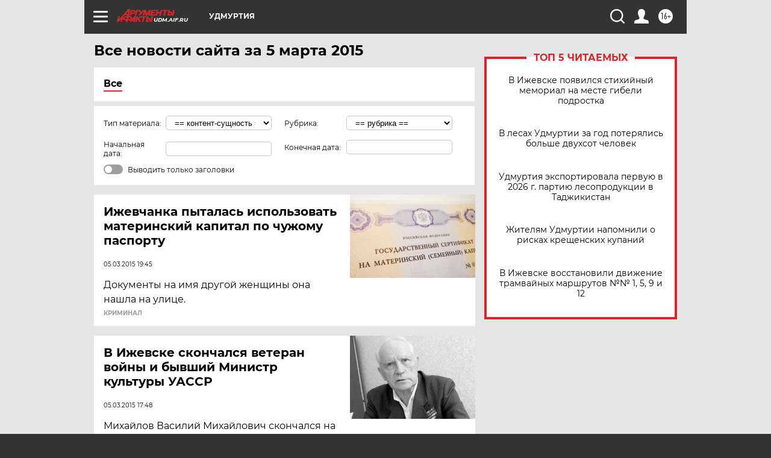

--- FILE ---
content_type: text/html; charset=UTF-8
request_url: https://udm.aif.ru/all/2015-03-05
body_size: 19041
content:
<!DOCTYPE html>
<!--[if IE 8]><html class="ie8"> <![endif]-->
<!--[if gt IE 8]><!--><html lang="ru"> <!--<![endif]-->
<head>
    <!-- created_at 18-01-2026 16:05:43 -->
    <script>
        window.isIndexPage = 0;
        window.isMobileBrowser = 0;
        window.disableSidebarCut = 1;
        window.bannerDebugMode = 0;
    </script>

                
                                    <meta http-equiv="Content-Type" content="text/html; charset=utf-8" >
<meta name="format-detection" content="telephone=no" >
<meta name="viewport" content="width=device-width, user-scalable=no, initial-scale=1.0, maximum-scale=1.0, minimum-scale=1.0" >
<meta http-equiv="X-UA-Compatible" content="IE=edge,chrome=1" >
<meta name="HandheldFriendly" content="true" >
<meta name="format-detection" content="telephone=no" >
<meta name="theme-color" content="#ffffff" >
<meta name="description" content="Самые актуальные и последние новости Ижевска и республики Удмуртия за 5 Марта 2015 на сайте Аргументы и Факты. Будьте в курсе главных свежих новостных событий, фото и видео репортажей." >
<meta name="facebook-domain-verification" content="jiqbwww7rrqnwzjkizob7wrpmgmwq3" >
        <title>Все последние новости Ижевска и республики Удмуртия за 5 Марта 2015 | Аргументы и Факты</title>    <link rel="shortcut icon" type="image/x-icon" href="/favicon.ico" />
    <link rel="icon" type="image/svg+xml" href="/favicon.svg">
    
    <link rel="preload" href="/redesign2018/fonts/montserrat-v15-latin-ext_latin_cyrillic-ext_cyrillic-regular.woff2" as="font" type="font/woff2" crossorigin>
    <link rel="preload" href="/redesign2018/fonts/montserrat-v15-latin-ext_latin_cyrillic-ext_cyrillic-italic.woff2" as="font" type="font/woff2" crossorigin>
    <link rel="preload" href="/redesign2018/fonts/montserrat-v15-latin-ext_latin_cyrillic-ext_cyrillic-700.woff2" as="font" type="font/woff2" crossorigin>
    <link rel="preload" href="/redesign2018/fonts/montserrat-v15-latin-ext_latin_cyrillic-ext_cyrillic-700italic.woff2" as="font" type="font/woff2" crossorigin>
    <link rel="preload" href="/redesign2018/fonts/montserrat-v15-latin-ext_latin_cyrillic-ext_cyrillic-800.woff2" as="font" type="font/woff2" crossorigin>
    <link href="https://udm.aif.ru/all/2015-03-05" rel="canonical" >
<link href="https://udm.aif.ru/redesign2018/css/style.css?6c0" media="all" rel="stylesheet" type="text/css" >
<link href="https://udm.aif.ru/img/icon/apple_touch_icon_57x57.png?6c0" rel="apple-touch-icon" sizes="57x57" >
<link href="https://udm.aif.ru/img/icon/apple_touch_icon_114x114.png?6c0" rel="apple-touch-icon" sizes="114x114" >
<link href="https://udm.aif.ru/img/icon/apple_touch_icon_72x72.png?6c0" rel="apple-touch-icon" sizes="72x72" >
<link href="https://udm.aif.ru/img/icon/apple_touch_icon_144x144.png?6c0" rel="apple-touch-icon" sizes="144x144" >
<link href="https://udm.aif.ru/img/icon/apple-touch-icon.png?6c0" rel="apple-touch-icon" sizes="180x180" >
<link href="https://udm.aif.ru/img/icon/favicon-32x32.png?6c0" rel="icon" type="image/png" sizes="32x32" >
<link href="https://udm.aif.ru/img/icon/favicon-16x16.png?6c0" rel="icon" type="image/png" sizes="16x16" >
<link href="https://udm.aif.ru/img/manifest.json?6c0" rel="manifest" >
<link href="https://udm.aif.ru/img/safari-pinned-tab.svg?6c0" rel="mask-icon" color="#d55b5b" >
<link href="https://udm.aif.ru/resources/front/vendor/jquery-ui/jquery-ui.css?6c0" media="" rel="stylesheet" type="text/css" >
<link href="https://ads.betweendigital.com" rel="preconnect" crossorigin="" >
        <script type="text/javascript">
    //<!--
    var isRedesignPage = true;    //-->
</script>
<script type="text/javascript" src="https://udm.aif.ru/js/output/jquery.min.js?6c0"></script>
<script type="text/javascript" src="https://udm.aif.ru/js/output/header_scripts.js?6c0"></script>
<script type="text/javascript">
    //<!--
    var _sf_startpt=(new Date()).getTime()    //-->
</script>
<script type="text/javascript" src="https://udm.aif.ru/resources/front/vendor/jquery-ui/jquery-ui.min.js?6c0"></script>
<script type="text/javascript" src="https://udm.aif.ru/resources/front/vendor/jquery-ui/i18n/jquery.ui.datepicker-ru.js?6c0"></script>
<script type="text/javascript" src="https://yastatic.net/s3/passport-sdk/autofill/v1/sdk-suggest-with-polyfills-latest.js?6c0"></script>
<script type="text/javascript">
    //<!--
    window.YandexAuthParams = {"oauthQueryParams":{"client_id":"b104434ccf5a4638bdfe8a9101264f3c","response_type":"code","redirect_uri":"https:\/\/aif.ru\/oauth\/yandex\/callback"},"tokenPageOrigin":"https:\/\/aif.ru"};    //-->
</script>
<script type="text/javascript">
    //<!--
    function AdFox_getWindowSize() {
    var winWidth,winHeight;
	if( typeof( window.innerWidth ) == 'number' ) {
		//Non-IE
		winWidth = window.innerWidth;
		winHeight = window.innerHeight;
	} else if( document.documentElement && ( document.documentElement.clientWidth || document.documentElement.clientHeight ) ) {
		//IE 6+ in 'standards compliant mode'
		winWidth = document.documentElement.clientWidth;
		winHeight = document.documentElement.clientHeight;
	} else if( document.body && ( document.body.clientWidth || document.body.clientHeight ) ) {
		//IE 4 compatible
		winWidth = document.body.clientWidth;
		winHeight = document.body.clientHeight;
	}
	return {"width":winWidth, "height":winHeight};
}//END function AdFox_getWindowSize

function AdFox_getElementPosition(elemId){
    var elem;
    
    if (document.getElementById) {
		elem = document.getElementById(elemId);
	}
	else if (document.layers) {
		elem = document.elemId;
	}
	else if (document.all) {
		elem = document.all.elemId;
	}
    var w = elem.offsetWidth;
    var h = elem.offsetHeight;	
    var l = 0;
    var t = 0;
	
    while (elem)
    {
        l += elem.offsetLeft;
        t += elem.offsetTop;
        elem = elem.offsetParent;
    }

    return {"left":l, "top":t, "width":w, "height":h};
} //END function AdFox_getElementPosition

function AdFox_getBodyScrollTop(){
	return self.pageYOffset || (document.documentElement && document.documentElement.scrollTop) || (document.body && document.body.scrollTop);
} //END function AdFox_getBodyScrollTop

function AdFox_getBodyScrollLeft(){
	return self.pageXOffset || (document.documentElement && document.documentElement.scrollLeft) || (document.body && document.body.scrollLeft);
}//END function AdFox_getBodyScrollLeft

function AdFox_Scroll(elemId,elemSrc){
   var winPos = AdFox_getWindowSize();
   var winWidth = winPos.width;
   var winHeight = winPos.height;
   var scrollY = AdFox_getBodyScrollTop();
   var scrollX =  AdFox_getBodyScrollLeft();
   var divId = 'AdFox_banner_'+elemId;
   var ltwhPos = AdFox_getElementPosition(divId);
   var lPos = ltwhPos.left;
   var tPos = ltwhPos.top;

   if(scrollY+winHeight+5 >= tPos && scrollX+winWidth+5 >= lPos){
      AdFox_getCodeScript(1,elemId,elemSrc);
	  }else{
	     setTimeout('AdFox_Scroll('+elemId+',"'+elemSrc+'");',100);
	  }
}//End function AdFox_Scroll    //-->
</script>
<script type="text/javascript">
    //<!--
    function AdFox_SetLayerVis(spritename,state){
   document.getElementById(spritename).style.visibility=state;
}

function AdFox_Open(AF_id){
   AdFox_SetLayerVis('AdFox_DivBaseFlash_'+AF_id, "hidden");
   AdFox_SetLayerVis('AdFox_DivOverFlash_'+AF_id, "visible");
}

function AdFox_Close(AF_id){
   AdFox_SetLayerVis('AdFox_DivOverFlash_'+AF_id, "hidden");
   AdFox_SetLayerVis('AdFox_DivBaseFlash_'+AF_id, "visible");
}

function AdFox_getCodeScript(AF_n,AF_id,AF_src){
   var AF_doc;
   if(AF_n<10){
      try{
	     if(document.all && !window.opera){
		    AF_doc = window.frames['AdFox_iframe_'+AF_id].document;
			}else if(document.getElementById){
			         AF_doc = document.getElementById('AdFox_iframe_'+AF_id).contentDocument;
					 }
		 }catch(e){}
    if(AF_doc){
	   AF_doc.write('<scr'+'ipt type="text/javascript" src="'+AF_src+'"><\/scr'+'ipt>');
	   }else{
	      setTimeout('AdFox_getCodeScript('+(++AF_n)+','+AF_id+',"'+AF_src+'");', 100);
		  }
		  }
}

function adfoxSdvigContent(banID, flashWidth, flashHeight){
	var obj = document.getElementById('adfoxBanner'+banID).style;
	if (flashWidth == '100%') obj.width = flashWidth;
	    else obj.width = flashWidth + "px";
	if (flashHeight == '100%') obj.height = flashHeight;
	    else obj.height = flashHeight + "px";
}

function adfoxVisibilityFlash(banName, flashWidth, flashHeight){
    	var obj = document.getElementById(banName).style;
	if (flashWidth == '100%') obj.width = flashWidth;
	    else obj.width = flashWidth + "px";
	if (flashHeight == '100%') obj.height = flashHeight;
	    else obj.height = flashHeight + "px";
}

function adfoxStart(banID, FirShowFlNum, constVisFlashFir, sdvigContent, flash1Width, flash1Height, flash2Width, flash2Height){
	if (FirShowFlNum == 1) adfoxVisibilityFlash('adfoxFlash1'+banID, flash1Width, flash1Height);
	    else if (FirShowFlNum == 2) {
		    adfoxVisibilityFlash('adfoxFlash2'+banID, flash2Width, flash2Height);
	        if (constVisFlashFir == 'yes') adfoxVisibilityFlash('adfoxFlash1'+banID, flash1Width, flash1Height);
		    if (sdvigContent == 'yes') adfoxSdvigContent(banID, flash2Width, flash2Height);
		        else adfoxSdvigContent(banID, flash1Width, flash1Height);
	}
}

function adfoxOpen(banID, constVisFlashFir, sdvigContent, flash2Width, flash2Height){
	var aEventOpenClose = new Image();
	var obj = document.getElementById("aEventOpen"+banID);
	if (obj) aEventOpenClose.src =  obj.title+'&rand='+Math.random()*1000000+'&prb='+Math.random()*1000000;
	adfoxVisibilityFlash('adfoxFlash2'+banID, flash2Width, flash2Height);
	if (constVisFlashFir != 'yes') adfoxVisibilityFlash('adfoxFlash1'+banID, 1, 1);
	if (sdvigContent == 'yes') adfoxSdvigContent(banID, flash2Width, flash2Height);
}


function adfoxClose(banID, constVisFlashFir, sdvigContent, flash1Width, flash1Height){
	var aEventOpenClose = new Image();
	var obj = document.getElementById("aEventClose"+banID);
	if (obj) aEventOpenClose.src =  obj.title+'&rand='+Math.random()*1000000+'&prb='+Math.random()*1000000;
	adfoxVisibilityFlash('adfoxFlash2'+banID, 1, 1);
	if (constVisFlashFir != 'yes') adfoxVisibilityFlash('adfoxFlash1'+banID, flash1Width, flash1Height);
	if (sdvigContent == 'yes') adfoxSdvigContent(banID, flash1Width, flash1Height);
}    //-->
</script>
<script type="text/javascript" async="true" src="https://yandex.ru/ads/system/header-bidding.js?6c0"></script>
<script type="text/javascript" src="https://ad.mail.ru/static/sync-loader.js?6c0"></script>
<script type="text/javascript" async="true" src="https://cdn.skcrtxr.com/roxot-wrapper/js/roxot-manager.js?pid=42c21743-edce-4460-a03e-02dbaef8f162"></script>
<script type="text/javascript" src="https://cdn-rtb.sape.ru/js/uids.js?6c0"></script>
<script type="text/javascript">
    //<!--
        var adfoxBiddersMap = {
    "betweenDigital": "816043",
 "mediasniper": "2218745",
    "myTarget": "810102",
 "buzzoola": "1096246",
 "adfox_roden-media": "3373170",
    "videonow": "2966090", 
 "adfox_adsmart": "1463295",
  "Gnezdo": "3123512",
    "roxot": "3196121",
 "astralab": "2486209",
  "getintent": "3186204",
 "sape": "2758269",
 "adwile": "2733112",
 "hybrid": "2809332"
};
var syncid = window.rb_sync.id;
	  var biddersCpmAdjustmentMap = {
      'adfox_adsmart': 0.6,
	  'Gnezdo': 0.8,
	  'adwile': 0.8
  };

if (window.innerWidth >= 1024) {
var adUnits = [{
        "code": "adfox_153825256063495017",
  "sizes": [[300, 600], [240,400]],
        "bids": [{
                "bidder": "betweenDigital",
                "params": {
                    "placementId": "3235886"
                }
            },{
                "bidder": "myTarget",
                "params": {
                    "placementId": "555209",
"sendTargetRef": "true",
"additional": {
"fpid": syncid
}			
                }
            },{
                "bidder": "hybrid",
                "params": {
                    "placementId": "6582bbf77bc72f59c8b22f65"
                }
            },{
                "bidder": "buzzoola",
                "params": {
                    "placementId": "1252803"
                }
            },{
                "bidder": "videonow",
                "params": {
                    "placementId": "8503533"
                }
            },{
                    "bidder": "adfox_adsmart",
                    "params": {
						p1: 'cqguf',
						p2: 'hhro'
					}
            },{
                    "bidder": "roxot",
                    "params": {
						placementId: '2027d57b-1cff-4693-9a3c-7fe57b3bcd1f',
						sendTargetRef: true
					}
            },{
                    "bidder": "mediasniper",
                    "params": {
						"placementId": "4417"
					}
            },{
                    "bidder": "Gnezdo",
                    "params": {
						"placementId": "354318"
					}
            },{
                    "bidder": "getintent",
                    "params": {
						"placementId": "215_V_aif.ru_D_Top_300x600"
					}
            },{
                    "bidder": "adfox_roden-media",
                    "params": {
						p1: "dilmj",
						p2: "emwl"
					}
            },{
                    "bidder": "astralab",
                    "params": {
						"placementId": "642ad3a28528b410c4990932"
					}
            }
        ]
    },{
        "code": "adfox_150719646019463024",
		"sizes": [[640,480], [640,360]],
        "bids": [{
                "bidder": "adfox_adsmart",
                    "params": {
						p1: 'cmqsb',
						p2: 'ul'
					}
            },{
                "bidder": "sape",
                "params": {
                    "placementId": "872427",
					additional: {
                       sapeFpUids: window.sapeRrbFpUids || []
                   }				
                }
            },{
                "bidder": "roxot",
                "params": {
                    placementId: '2b61dd56-9c9f-4c45-a5f5-98dd5234b8a1',
					sendTargetRef: true
                }
            },{
                "bidder": "getintent",
                "params": {
                    "placementId": "215_V_aif.ru_D_AfterArticle_640х480"
                }
            }
        ]
    },{
        "code": "adfox_149010055036832877",
		"sizes": [[970,250]],
		"bids": [{
                    "bidder": "adfox_roden-media",
                    "params": {
						p1: 'dilmi',
						p2: 'hfln'
					}
            },{
                    "bidder": "buzzoola",
                    "params": {
						"placementId": "1252804"
					}
            },{
                    "bidder": "getintent",
                    "params": {
						"placementId": "215_V_aif.ru_D_Billboard_970x250"
					}
            },{
                "bidder": "astralab",
                "params": {
                    "placementId": "67bf071f4e6965fa7b30fea3"
                }
            },{
                    "bidder": "hybrid",
                    "params": {
						"placementId": "6582bbf77bc72f59c8b22f66"
					}
            },{
                    "bidder": "myTarget",
                    "params": {
						"placementId": "1462991",
"sendTargetRef": "true",
"additional": {
"fpid": syncid
}			
					}
            }			           
        ]        
    },{
        "code": "adfox_149874332414246474",
		"sizes": [[640,360], [300,250], [640,480]],
		"codeType": "combo",
		"bids": [{
                "bidder": "mediasniper",
                "params": {
                    "placementId": "4419"
                }
            },{
                "bidder": "buzzoola",
                "params": {
                    "placementId": "1220692"
                }
            },{
                "bidder": "astralab",
                "params": {
                    "placementId": "66fd25eab13381b469ae4b39"
                }
            },
			{
                    "bidder": "betweenDigital",
                    "params": {
						"placementId": "4502825"
					}
            }
			           
        ]        
    },{
        "code": "adfox_149848658878716687",
		"sizes": [[300,600], [240,400]],
        "bids": [{
                "bidder": "betweenDigital",
                "params": {
                    "placementId": "3377360"
                }
            },{
                "bidder": "roxot",
                "params": {
                    placementId: 'fdaba944-bdaa-4c63-9dd3-af12fc6afbf8',
					sendTargetRef: true
                }
            },{
                "bidder": "sape",
                "params": {
                    "placementId": "872425",
					additional: {
                       sapeFpUids: window.sapeRrbFpUids || []
                   }
                }
            },{
                "bidder": "adwile",
                "params": {
                    "placementId": "27990"
                }
            }
        ]        
    }
],
	syncPixels = [{
    bidder: 'hybrid',
    pixels: [
    "https://www.tns-counter.ru/V13a****idsh_ad/ru/CP1251/tmsec=idsh_dis/",
    "https://www.tns-counter.ru/V13a****idsh_vid/ru/CP1251/tmsec=idsh_aifru-hbrdis/",
    "https://mc.yandex.ru/watch/66716692?page-url=aifru%3Futm_source=dis_hybrid_default%26utm_medium=%26utm_campaign=%26utm_content=%26utm_term=&page-ref="+window.location.href
]
  }
  ];
} else if (window.innerWidth < 1024) {
var adUnits = [{
        "code": "adfox_14987283079885683",
		"sizes": [[300,250], [300,240]],
        "bids": [{
                "bidder": "betweenDigital",
                "params": {
                    "placementId": "2492448"
                }
            },{
                "bidder": "myTarget",
                "params": {
                    "placementId": "226830",
"sendTargetRef": "true",
"additional": {
"fpid": syncid
}			
                }
            },{
                "bidder": "hybrid",
                "params": {
                    "placementId": "6582bbf77bc72f59c8b22f64"
                }
            },{
                "bidder": "mediasniper",
                "params": {
                    "placementId": "4418"
                }
            },{
                "bidder": "buzzoola",
                "params": {
                    "placementId": "563787"
                }
            },{
                "bidder": "roxot",
                "params": {
                    placementId: '20bce8ad-3a5e-435a-964f-47be17e201cf',
					sendTargetRef: true
                }
            },{
                "bidder": "videonow",
                "params": {
                    "placementId": "2577490"
                }
            },{
                "bidder": "adfox_adsmart",
                    "params": {
						p1: 'cqmbg',
						p2: 'ul'
					}
            },{
                    "bidder": "Gnezdo",
                    "params": {
						"placementId": "354316"
					}
            },{
                    "bidder": "getintent",
                    "params": {
						"placementId": "215_V_aif.ru_M_Top_300x250"
					}
            },{
                    "bidder": "adfox_roden-media",
                    "params": {
						p1: "dilmx",
						p2: "hbts"
					}
            },{
                "bidder": "astralab",
                "params": {
                    "placementId": "642ad47d8528b410c4990933"
                }
            }			
        ]        
    },{
        "code": "adfox_153545578261291257",
		"bids": [{
                    "bidder": "sape",
                    "params": {
						"placementId": "872426",
					additional: {
                       sapeFpUids: window.sapeRrbFpUids || []
                   }
					}
            },{
                    "bidder": "roxot",
                    "params": {
						placementId: 'eb2ebb9c-1e7e-4c80-bef7-1e93debf197c',
						sendTargetRef: true
					}
            }
			           
        ]        
    },{
        "code": "adfox_165346609120174064",
		"sizes": [[320,100]],
		"bids": [            
            		{
                    "bidder": "buzzoola",
                    "params": {
						"placementId": "1252806"
					}
            },{
                    "bidder": "getintent",
                    "params": {
						"placementId": "215_V_aif.ru_M_FloorAd_320x100"
					}
            }
			           
        ]        
    },{
        "code": "adfox_155956315896226671",
		"bids": [            
            		{
                    "bidder": "buzzoola",
                    "params": {
						"placementId": "1252805"
					}
            },{
                    "bidder": "sape",
                    "params": {
						"placementId": "887956",
					additional: {
                       sapeFpUids: window.sapeRrbFpUids || []
                   }
					}
            },{
                    "bidder": "myTarget",
                    "params": {
						"placementId": "821424",
"sendTargetRef": "true",
"additional": {
"fpid": syncid
}			
					}
            }
			           
        ]        
    },{
        "code": "adfox_149874332414246474",
		"sizes": [[640,360], [300,250], [640,480]],
		"codeType": "combo",
		"bids": [{
                "bidder": "adfox_roden-media",
                "params": {
					p1: 'dilmk',
					p2: 'hfiu'
				}
            },{
                "bidder": "mediasniper",
                "params": {
                    "placementId": "4419"
                }
            },{
                "bidder": "roxot",
                "params": {
                    placementId: 'ba25b33d-cd61-4c90-8035-ea7d66f011c6',
					sendTargetRef: true
                }
            },{
                "bidder": "adwile",
                "params": {
                    "placementId": "27991"
                }
            },{
                    "bidder": "Gnezdo",
                    "params": {
						"placementId": "354317"
					}
            },{
                    "bidder": "getintent",
                    "params": {
						"placementId": "215_V_aif.ru_M_Comboblock_300x250"
					}
            },{
                    "bidder": "astralab",
                    "params": {
						"placementId": "66fd260fb13381b469ae4b3f"
					}
            },{
                    "bidder": "betweenDigital",
                    "params": {
						"placementId": "4502825"
					}
            }
			]        
    }
],
	syncPixels = [
  {
    bidder: 'hybrid',
    pixels: [
    "https://www.tns-counter.ru/V13a****idsh_ad/ru/CP1251/tmsec=idsh_mob/",
    "https://www.tns-counter.ru/V13a****idsh_vid/ru/CP1251/tmsec=idsh_aifru-hbrmob/",
    "https://mc.yandex.ru/watch/66716692?page-url=aifru%3Futm_source=mob_hybrid_default%26utm_medium=%26utm_campaign=%26utm_content=%26utm_term=&page-ref="+window.location.href
]
  }
  ];
}
var userTimeout = 1500;
window.YaHeaderBiddingSettings = {
    biddersMap: adfoxBiddersMap,
	biddersCpmAdjustmentMap: biddersCpmAdjustmentMap,
    adUnits: adUnits,
    timeout: userTimeout,
    syncPixels: syncPixels	
};    //-->
</script>
<script type="text/javascript">
    //<!--
    window.yaContextCb = window.yaContextCb || []    //-->
</script>
<script type="text/javascript" async="true" src="https://yandex.ru/ads/system/context.js?6c0"></script>
<script type="text/javascript">
    //<!--
    window.EventObserver = {
    observers: {},

    subscribe: function (name, fn) {
        if (!this.observers.hasOwnProperty(name)) {
            this.observers[name] = [];
        }
        this.observers[name].push(fn)
    },
    
    unsubscribe: function (name, fn) {
        if (!this.observers.hasOwnProperty(name)) {
            return;
        }
        this.observers[name] = this.observers[name].filter(function (subscriber) {
            return subscriber !== fn
        })
    },
    
    broadcast: function (name, data) {
        if (!this.observers.hasOwnProperty(name)) {
            return;
        }
        this.observers[name].forEach(function (subscriber) {
            return subscriber(data)
        })
    }
};    //-->
</script>    
    <script>
  var adcm_config ={
    id:1064,
    platformId: 64,
    init: function () {
      window.adcm.call();
    }
  };
</script>
<script src="https://tag.digitaltarget.ru/adcm.js" async></script>    <!-- Yandex.Metrika counter -->
<script type="text/javascript" >
    (function (d, w, c) {
        (w[c] = w[c] || []).push(function() {
            try {
                w.yaCounter51369400 = new Ya.Metrika2({
                    id:51369400,
                    clickmap:true,
                    trackLinks:true,
                    accurateTrackBounce:true,
                    webvisor:true
                });
            } catch(e) { }
        });

        var n = d.getElementsByTagName("script")[0],
            s = d.createElement("script"),
            f = function () { n.parentNode.insertBefore(s, n); };
        s.type = "text/javascript";
        s.async = true;
        s.src = "https://mc.yandex.ru/metrika/tag.js";

        if (w.opera == "[object Opera]") {
            d.addEventListener("DOMContentLoaded", f, false);
        } else { f(); }
    })(document, window, "yandex_metrika_callbacks2");
</script>
<noscript><div><img src="https://mc.yandex.ru/watch/51369400" style="position:absolute; left:-9999px;" alt="" /></div></noscript>
<!-- /Yandex.Metrika counter --><meta name="yandex-verification" content="441f1bfa1b40eb58" />
    <link rel="stylesheet" type="text/css" media="print" href="https://udm.aif.ru/redesign2018/css/print.css?6c0" />
    <base href=""/>
</head><body class="region__udm ">
<div class="overlay"></div>
<!-- Rating@Mail.ru counter -->
<script type="text/javascript">
var _tmr = window._tmr || (window._tmr = []);
_tmr.push({id: "59428", type: "pageView", start: (new Date()).getTime()});
(function (d, w, id) {
  if (d.getElementById(id)) return;
  var ts = d.createElement("script"); ts.type = "text/javascript"; ts.async = true; ts.id = id;
  ts.src = "https://top-fwz1.mail.ru/js/code.js";
  var f = function () {var s = d.getElementsByTagName("script")[0]; s.parentNode.insertBefore(ts, s);};
  if (w.opera == "[object Opera]") { d.addEventListener("DOMContentLoaded", f, false); } else { f(); }
})(document, window, "topmailru-code");
</script><noscript><div>
<img src="https://top-fwz1.mail.ru/counter?id=59428;js=na" style="border:0;position:absolute;left:-9999px;" alt="Top.Mail.Ru" />
</div></noscript>
<!-- //Rating@Mail.ru counter -->



<div class="container" id="container">
    
        <noindex><div class="adv_content bp__body_first no_lands no_portr adwrapper"><div class="banner_params hide" data-params="{&quot;id&quot;:4921,&quot;num&quot;:1,&quot;place&quot;:&quot;body_first&quot;}"></div>
<!--AdFox START-->
<!--aif_direct-->
<!--Площадка: AIF_fullscreen /  / -->
<!--Тип баннера: FullScreen-->
<!--Расположение: <верх страницы>-->
<div id="adfox_150417328041091508"></div>
<script>     
    window.yaContextCb.push(()=>{
    Ya.adfoxCode.create({
        ownerId: 249933,
        containerId: 'adfox_150417328041091508',
        params: {
            pp: 'g',
            ps: 'cnul',
            p2: 'fptu',
            puid1: ''
        }
    }); 
}); 
</script></div></noindex>
        
        <!--баннер над шапкой--->
                <div class="banner_box">
            <div class="main_banner">
                            </div>
        </div>
                <!--//баннер  над шапкой--->

    <script>
	currentUser = new User();
</script>

<header class="header">
    <div class="count_box_nodisplay">
    <div class="couter_block"><!--LiveInternet counter-->
<script type="text/javascript"><!--
document.write("<img src='https://counter.yadro.ru//hit;AIF?r"+escape(document.referrer)+((typeof(screen)=="undefined")?"":";s"+screen.width+"*"+screen.height+"*"+(screen.colorDepth?screen.colorDepth:screen.pixelDepth))+";u"+escape(document.URL)+";h"+escape(document.title.substring(0,80))+";"+Math.random()+"' width=1 height=1 alt=''>");
//--></script><!--/LiveInternet--></div></div>    <div class="topline">
    <a href="#" class="burger openCloser">
        <div class="burger__wrapper">
            <span class="burger__line"></span>
            <span class="burger__line"></span>
            <span class="burger__line"></span>
        </div>
    </a>

    
    <a href="/" class="logo_box">
                <img width="96" height="22" src="https://udm.aif.ru/redesign2018/img/logo.svg?6c0" alt="Аргументы и Факты">
        <div class="region_url">
            udm.aif.ru        </div>
            </a>
    <div itemscope itemtype="http://schema.org/Organization" class="schema_org">
        <img itemprop="logo" src="https://udm.aif.ru/redesign2018/img/logo.svg?6c0" />
        <a itemprop="url" href="/"></a>
        <meta itemprop="name" content="АО «Аргументы и Факты»" />
        <div itemprop="address" itemscope itemtype="http://schema.org/PostalAddress">
            <meta itemprop="postalCode" content="101000" />
            <meta itemprop="addressLocality" content="Москва" />
            <meta itemprop="streetAddress" content="ул. Мясницкая, д. 42"/>
            <meta itemprop="addressCountry" content="RU"/>
            <a itemprop="telephone" href="tel:+74956465757">+7 (495) 646 57 57</a>
        </div>
    </div>
    <div class="age16 age16_topline">16+</div>
    <a href="#" class="region regionOpenCloser">
        <img width="19" height="25" src="https://udm.aif.ru/redesign2018/img/location.svg?6c0"><span>Удмуртия</span>
    </a>
    <div class="topline__slot">
             </div>

    <!--a class="topline__hashtag" href="https://aif.ru/health/coronavirus/?utm_medium=header&utm_content=covid&utm_source=aif">#остаемсядома</a-->
    <div class="auth_user_status_js">
        <a href="#" class="user auth_link_login_js auth_open_js"><img width="24" height="24" src="https://udm.aif.ru/redesign2018/img/user_ico.svg?6c0"></a>
        <a href="/profile" class="user auth_link_profile_js" style="display: none"><img width="24" height="24" src="https://udm.aif.ru/redesign2018/img/user_ico.svg?6c0"></a>
    </div>
    <div class="search_box">
        <a href="#" class="search_ico searchOpener">
            <img width="24" height="24" src="https://udm.aif.ru/redesign2018/img/search_ico.svg?6c0">
        </a>
        <div class="search_input">
            <form action="/search" id="search_form1">
                <input type="text" name="text" maxlength="50"/>
            </form>
        </div>
    </div>
</div>

<div class="fixed_menu topline">
    <div class="cont_center">
        <a href="#" class="burger openCloser">
            <div class="burger__wrapper">
                <span class="burger__line"></span>
                <span class="burger__line"></span>
                <span class="burger__line"></span>
            </div>
        </a>
        <a href="/" class="logo_box">
                        <img width="96" height="22" src="https://udm.aif.ru/redesign2018/img/logo.svg?6c0" alt="Аргументы и Факты">
            <div class="region_url">
                udm.aif.ru            </div>
                    </a>
        <div class="age16 age16_topline">16+</div>
        <a href="/" class="region regionOpenCloser">
            <img width="19" height="25" src="https://udm.aif.ru/redesign2018/img/location.svg?6c0">
            <span>Удмуртия</span>
        </a>
        <div class="topline__slot">
                    </div>

        <!--a class="topline__hashtag" href="https://aif.ru/health/coronavirus/?utm_medium=header&utm_content=covid&utm_source=aif">#остаемсядома</a-->
        <div class="auth_user_status_js">
            <a href="#" class="user auth_link_login_js auth_open_js"><img width="24" height="24" src="https://udm.aif.ru/redesign2018/img/user_ico.svg?6c0"></a>
            <a href="/profile" class="user auth_link_profile_js" style="display: none"><img width="24" height="24" src="https://udm.aif.ru/redesign2018/img/user_ico.svg?6c0"></a>
        </div>
        <div class="search_box">
            <a href="#" class="search_ico searchOpener">
                <img width="24" height="24" src="https://udm.aif.ru/redesign2018/img/search_ico.svg?6c0">
            </a>
            <div class="search_input">
                <form action="/search">
                    <input type="text" name="text" maxlength="50" >
                </form>
            </div>
        </div>
    </div>
</div>    <div class="regions_box">
    <nav class="cont_center">
        <ul class="regions">
            <li><a href="https://aif.ru?from_menu=1">ФЕДЕРАЛЬНЫЙ</a></li>
            <li><a href="https://spb.aif.ru">САНКТ-ПЕТЕРБУРГ</a></li>

            
                                    <li><a href="https://adigea.aif.ru">Адыгея</a></li>
                
            
                                    <li><a href="https://arh.aif.ru">Архангельск</a></li>
                
            
                
            
                
            
                                    <li><a href="https://astrakhan.aif.ru">Астрахань</a></li>
                
            
                                    <li><a href="https://altai.aif.ru">Барнаул</a></li>
                
            
                                    <li><a href="https://aif.by">Беларусь</a></li>
                
            
                                    <li><a href="https://bel.aif.ru">Белгород</a></li>
                
            
                
            
                                    <li><a href="https://bryansk.aif.ru">Брянск</a></li>
                
            
                                    <li><a href="https://bur.aif.ru">Бурятия</a></li>
                
            
                                    <li><a href="https://vl.aif.ru">Владивосток</a></li>
                
            
                                    <li><a href="https://vlad.aif.ru">Владимир</a></li>
                
            
                                    <li><a href="https://vlg.aif.ru">Волгоград</a></li>
                
            
                                    <li><a href="https://vologda.aif.ru">Вологда</a></li>
                
            
                                    <li><a href="https://vrn.aif.ru">Воронеж</a></li>
                
            
                
            
                                    <li><a href="https://dag.aif.ru">Дагестан</a></li>
                
            
                
            
                                    <li><a href="https://ivanovo.aif.ru">Иваново</a></li>
                
            
                                    <li><a href="https://irk.aif.ru">Иркутск</a></li>
                
            
                                    <li><a href="https://kazan.aif.ru">Казань</a></li>
                
            
                                    <li><a href="https://kzaif.kz">Казахстан</a></li>
                
            
                
            
                                    <li><a href="https://klg.aif.ru">Калининград</a></li>
                
            
                
            
                                    <li><a href="https://kaluga.aif.ru">Калуга</a></li>
                
            
                                    <li><a href="https://kamchatka.aif.ru">Камчатка</a></li>
                
            
                
            
                                    <li><a href="https://karel.aif.ru">Карелия</a></li>
                
            
                                    <li><a href="https://kirov.aif.ru">Киров</a></li>
                
            
                                    <li><a href="https://komi.aif.ru">Коми</a></li>
                
            
                                    <li><a href="https://kostroma.aif.ru">Кострома</a></li>
                
            
                                    <li><a href="https://kuban.aif.ru">Краснодар</a></li>
                
            
                                    <li><a href="https://krsk.aif.ru">Красноярск</a></li>
                
            
                                    <li><a href="https://krym.aif.ru">Крым</a></li>
                
            
                                    <li><a href="https://kuzbass.aif.ru">Кузбасс</a></li>
                
            
                
            
                
            
                                    <li><a href="https://aif.kg">Кыргызстан</a></li>
                
            
                                    <li><a href="https://mar.aif.ru">Марий Эл</a></li>
                
            
                                    <li><a href="https://saransk.aif.ru">Мордовия</a></li>
                
            
                                    <li><a href="https://murmansk.aif.ru">Мурманск</a></li>
                
            
                
            
                                    <li><a href="https://nn.aif.ru">Нижний Новгород</a></li>
                
            
                                    <li><a href="https://nsk.aif.ru">Новосибирск</a></li>
                
            
                
            
                                    <li><a href="https://omsk.aif.ru">Омск</a></li>
                
            
                                    <li><a href="https://oren.aif.ru">Оренбург</a></li>
                
            
                                    <li><a href="https://penza.aif.ru">Пенза</a></li>
                
            
                                    <li><a href="https://perm.aif.ru">Пермь</a></li>
                
            
                                    <li><a href="https://pskov.aif.ru">Псков</a></li>
                
            
                                    <li><a href="https://rostov.aif.ru">Ростов-на-Дону</a></li>
                
            
                                    <li><a href="https://rzn.aif.ru">Рязань</a></li>
                
            
                                    <li><a href="https://samara.aif.ru">Самара</a></li>
                
            
                
            
                                    <li><a href="https://saratov.aif.ru">Саратов</a></li>
                
            
                                    <li><a href="https://sakhalin.aif.ru">Сахалин</a></li>
                
            
                
            
                                    <li><a href="https://smol.aif.ru">Смоленск</a></li>
                
            
                
            
                                    <li><a href="https://stav.aif.ru">Ставрополь</a></li>
                
            
                
            
                                    <li><a href="https://tver.aif.ru">Тверь</a></li>
                
            
                                    <li><a href="https://tlt.aif.ru">Тольятти</a></li>
                
            
                                    <li><a href="https://tomsk.aif.ru">Томск</a></li>
                
            
                                    <li><a href="https://tula.aif.ru">Тула</a></li>
                
            
                                    <li><a href="https://tmn.aif.ru">Тюмень</a></li>
                
            
                                    <li><a href="https://udm.aif.ru">Удмуртия</a></li>
                
            
                
            
                                    <li><a href="https://ul.aif.ru">Ульяновск</a></li>
                
            
                                    <li><a href="https://ural.aif.ru">Урал</a></li>
                
            
                                    <li><a href="https://ufa.aif.ru">Уфа</a></li>
                
            
                
            
                
            
                                    <li><a href="https://hab.aif.ru">Хабаровск</a></li>
                
            
                
            
                                    <li><a href="https://chv.aif.ru">Чебоксары</a></li>
                
            
                                    <li><a href="https://chel.aif.ru">Челябинск</a></li>
                
            
                                    <li><a href="https://chr.aif.ru">Черноземье</a></li>
                
            
                                    <li><a href="https://chita.aif.ru">Чита</a></li>
                
            
                                    <li><a href="https://ugra.aif.ru">Югра</a></li>
                
            
                                    <li><a href="https://yakutia.aif.ru">Якутия</a></li>
                
            
                                    <li><a href="https://yamal.aif.ru">Ямал</a></li>
                
            
                                    <li><a href="https://yar.aif.ru">Ярославль</a></li>
                
                    </ul>
    </nav>
</div>    <div class="top_menu_box">
    <div class="cont_center">
        <nav class="top_menu main_menu_wrapper_js">
                            <ul class="main_menu main_menu_js" id="rubrics">
                                    <li  class="menuItem top_level_item_js">

        <span  title="Спецпроекты">Спецпроекты</span>
    
            <div class="subrubrics_box submenu_js">
            <ul>
                                                            <li  class="menuItem">

        <a  href="http://dobroe.aif.ru/" title="«АиФ. Доброе сердце»" id="custommenu-6483">«АиФ. Доброе сердце»</a>
    
    </li>                                                                                <li  class="menuItem">

        <a  href="http://warletters.aif.ru/" title="Письма на фронт" id="custommenu-9061">Письма на фронт</a>
    
    </li>                                                                                <li  class="menuItem">

        <a  href="https://aif.ru/static/1965080" title="Детская книга войны" id="custommenu-9062">Детская книга войны</a>
    
    </li>                                                                                <li  class="menuItem">

        <a  href="https://aif.ru/special" title="Все спецпроекты" id="custommenu-9064">Все спецпроекты</a>
    
    </li>                                                </ul>
        </div>
    </li>                                                <li  class="menuItem top_level_item_js">

        <a  href="https://udm.aif.ru/news" title="НОВОСТИ" id="custommenu-10352">НОВОСТИ</a>
    
    </li>                                                <li  class="menuItem top_level_item_js">

        <a  href="https://udm.aif.ru/dontknows" title="Вопрос-ответ" id="custommenu-7233">Вопрос-ответ</a>
    
    </li>                                                <li  data-rubric_id="2837" class="menuItem top_level_item_js">

        <a  href="/politic" title="ПОЛИТИКА" id="custommenu-6125">ПОЛИТИКА</a>
    
            <div class="subrubrics_box submenu_js">
            <ul>
                                                            <li  data-rubric_id="2859" class="menuItem">

        <a  href="/politic/persona" title="Персона" id="custommenu-6118">Персона</a>
    
    </li>                                                                                <li  data-rubric_id="2838" class="menuItem">

        <a  href="/politic/situation" title="Ситуация" id="custommenu-5477">Ситуация</a>
    
    </li>                                                </ul>
        </div>
    </li>                                                <li  class="menuItem top_level_item_js">

        <a  href="https://udm.aif.ru/money" title="ЭКОНОМИКА" id="custommenu-10247">ЭКОНОМИКА</a>
    
    </li>                                                                    <li  data-rubric_id="2866" class="menuItem top_level_item_js">

        <a  href="/incidents" title="ПРОИСШЕСТВИЯ" id="custommenu-6099">ПРОИСШЕСТВИЯ</a>
    
            <div class="subrubrics_box submenu_js">
            <ul>
                                                            <li  data-rubric_id="3500" class="menuItem">

        <a  href="/incidents/roadaccident" title="ДТП" id="custommenu-6127">ДТП</a>
    
    </li>                                                                                <li  data-rubric_id="3499" class="menuItem">

        <a  href="/incidents/emergency" title="ЧП" id="custommenu-6126">ЧП</a>
    
    </li>                                                                                <li  data-rubric_id="2867" class="menuItem">

        <a  href="/incidents/crime" title="Криминал" id="custommenu-6124">Криминал</a>
    
    </li>                                                </ul>
        </div>
    </li>                                                                    <li  data-rubric_id="2836" class="menuItem top_level_item_js">

        <a  href="/society" title="ОБЩЕСТВО" id="custommenu-5476">ОБЩЕСТВО</a>
    
            <div class="subrubrics_box submenu_js">
            <ul>
                                                            <li  data-rubric_id="3160" class="menuItem">

        <a  href="/society/healthservices" title="Здравоохранение" id="custommenu-6117">Здравоохранение</a>
    
    </li>                                                                                <li  data-rubric_id="3158" class="menuItem">

        <a  href="/society/education" title="ОБРАЗОВАНИЕ" id="custommenu-6291">ОБРАЗОВАНИЕ</a>
    
    </li>                                                                                <li  data-rubric_id="3322" class="menuItem">

        <a  href="/society/urban" title=" Городская среда" id="custommenu-6129"> Городская среда</a>
    
    </li>                                                                                <li  data-rubric_id="3168" class="menuItem">

        <a  href="/society/housing" title="ЖКХ" id="custommenu-6130">ЖКХ</a>
    
    </li>                                                                                <li  data-rubric_id="3321" class="menuItem">

        <a  href="/society/people" title="Люди" id="custommenu-6131">Люди</a>
    
    </li>                                                                                <li  data-rubric_id="2854" class="menuItem">

        <a  href="/society/persona" title="Персона" id="custommenu-6111">Персона</a>
    
    </li>                                                </ul>
        </div>
    </li>                                                <li  data-rubric_id="2839" class="menuItem top_level_item_js">

        <a  href="/culture" title="КУЛЬТУРА" id="custommenu-5478">КУЛЬТУРА</a>
    
            <div class="subrubrics_box submenu_js">
            <ul>
                                                            <li  data-rubric_id="2856" class="menuItem">

        <a  href="/culture/persona" title="Персона" id="custommenu-5484">Персона</a>
    
    </li>                                                </ul>
        </div>
    </li>                                                <li  data-rubric_id="2843" class="menuItem top_level_item_js">

        <a  href="/health" title="ЗДОРОВЬЕ" id="custommenu-5479">ЗДОРОВЬЕ</a>
    
            <div class="subrubrics_box submenu_js">
            <ul>
                                                            <li  data-rubric_id="3505" class="menuItem">

        <a  href="/health/advice" title="Советы" id="custommenu-6133">Советы</a>
    
    </li>                                                                                <li  data-rubric_id="2860" class="menuItem">

        <a  href="/health/situation" title="Ситуация" id="custommenu-6132">Ситуация</a>
    
    </li>                                                </ul>
        </div>
    </li>                        </ul>

            <ul id="projects" class="specprojects static_submenu_js"></ul>
            <div class="right_box">
                <div class="fresh_number">
    <h3>Свежий номер</h3>
    <a href="/gazeta/number/59230" class="number_box">
                    <img loading="lazy" src="https://aif-s3.aif.ru/images/044/641/fe732c25209da75841d5c2768165c41d.webp" width="91" height="120">
                <div class="text">
            № 1-2. 14/01/2026 <br /> АиФ в Удмуртии        </div>
    </a>
</div>
<div class="links_box">
    <a href="/gazeta">Издания</a>
</div>
                <div class="sharings_box">
    <span>АиФ в социальных сетях</span>
    <ul class="soc">
                <li>
        <a href="https://vk.com/club166255714" rel="nofollow" target="_blank">
            <img src="https://aif.ru/redesign2018/img/sharings/vk.svg">
        </a>
    </li>
            <li>
            <a class="rss_button_black" href="/rss/all.php" target="_blank">
                <img src="https://udm.aif.ru/redesign2018/img/sharings/waflya.svg?6c0" />
            </a>
        </li>
                <li>
        <a href="https://itunes.apple.com/ru/app/argumenty-i-fakty/id333210003?mt=8 " rel="nofollow" target="_blank">
            <img src="https://aif.ru/redesign2018/img/sharings/apple.svg">
        </a>
    </li>
        <li>
        <a href="https://play.google.com/store/apps/details?id=com.mobilein.aif&feature=search_result#?t=W251bGwsMSwxLDEsImNvbS5tb2JpbGVpbi5haWYiXQ" rel="nofollow" target="_blank">
            <img src="https://aif.ru/redesign2018/img/sharings/androd.svg">
        </a>
    </li>
    </ul>
</div>
            </div>
        </nav>
    </div>
</div></header>            	<div class="content_containers_wrapper_js">
        <div class="content_body  content_container_js">
            <div class="content">
                                <script type="text/javascript">
    $(document).ready(function () {
        $('.all_content_list_js').allContentList({url: '/all/2015-03-05'});
    });
</script>
<div class="all_content_list_js">
<div class="title_box">
    <h2>Все новости сайта за 5 марта 2015</h2>
</div>
<div class="switcher">
    <ul>
        <li class="active" >
            <a href="/all">Все</a>
        </li>
    </ul>
</div>
<div class="tags_form">
    <form id="all_data" action="" method="POST">
        <div class="input_box">
            <label for="material_type">Тип материала:</label>
            <select name="item_type" id="item_type">
    <option value="0">== контент-сущность ==</option>
    <option value="1">статья</option>
    <option value="2">новость</option>
    <option value="3">вопрос-ответ</option>
    <option value="6">сюжет</option>
    <option value="7">онлайн</option>
    <option value="14">мнение</option>
    <option value="19">фотогалерея</option>
    <option value="16">досье</option>
    <option value="17">рецепт</option>
    <option value="46">тесты</option>
</select>        </div>
        <div class="input_box">
            <label for="rubric">Рубрика:</label>
            <select name="rubric_id" id="rubric_id">
    <option value="no">== рубрика ==</option>
    <option value="2840">АВТОМОБИЛИ</option>
    <option value="2857">АВТОМОБИЛИ - Советы</option>
    <option value="2875">АФИША</option>
    <option value="2877">АФИША - АФИША: Подробности</option>
    <option value="4729">Вопрос-ответ</option>
    <option value="4789">Вопрос-ответ - Каталог</option>
    <option value="2863">ДОСУГ</option>
    <option value="2874">ДОСУГ - Афиша</option>
    <option value="2865">ДОСУГ - Конкурсы</option>
    <option value="2864">ДОСУГ - Концерты</option>
    <option value="2843">ЗДОРОВЬЕ</option>
    <option value="2860">ЗДОРОВЬЕ - Ситуация</option>
    <option value="3505">ЗДОРОВЬЕ - Советы</option>
    <option value="2876">Конкурсы</option>
    <option value="2878">Конкурсы - КОНКУРСЫ: Подробности</option>
    <option value="2873">Конференции</option>
    <option value="2839">КУЛЬТУРА</option>
    <option value="2872">КУЛЬТУРА - Анонсы</option>
    <option value="2856">КУЛЬТУРА - Персона</option>
    <option value="2861">КУЛЬТУРА - События</option>
    <option value="2888">КУХНЯ</option>
    <option value="2889">КУХНЯ - Рецепты</option>
    <option value="2847">НЕДВИЖИМОСТЬ</option>
    <option value="2848">НЕДВИЖИМОСТЬ - НЕДВИЖИМОСТЬ:Подробности</option>
    <option value="4309">Новый год</option>
    <option value="4314">Новый год - Истории</option>
    <option value="4310">Новый год - Итоги и прогнозы</option>
    <option value="4312">Новый год - Подарки</option>
    <option value="4313">Новый год - Развлечения</option>
    <option value="4311">Новый год - Стол</option>
    <option value="4308">Новый год 2014</option>
    <option value="2836">ОБЩЕСТВО</option>
    <option value="3322">ОБЩЕСТВО - Городская среда</option>
    <option value="3168">ОБЩЕСТВО - ЖКХ</option>
    <option value="3160">ОБЩЕСТВО - Здравоохранение</option>
    <option value="3321">ОБЩЕСТВО - Люди</option>
    <option value="3158">ОБЩЕСТВО - Образование</option>
    <option value="3165">ОБЩЕСТВО - Общественный транспорт</option>
    <option value="2854">ОБЩЕСТВО - Персона</option>
    <option value="2837">ПОЛИТИКА</option>
    <option value="3496">ПОЛИТИКА - Партии</option>
    <option value="2859">ПОЛИТИКА - Персона</option>
    <option value="2838">ПОЛИТИКА - Ситуация </option>
    <option value="2866">ПРОИСШЕСТВИЯ</option>
    <option value="3500">ПРОИСШЕСТВИЯ - ДТП</option>
    <option value="2867">ПРОИСШЕСТВИЯ - Криминал</option>
    <option value="3499">ПРОИСШЕСТВИЯ - ЧП </option>
    <option value="3590">СВЕЖИЙ НОМЕР</option>
    <option value="2868">СЕЛЬСКОЕ ХОЗЯЙСТВО</option>
    <option value="2869">СЕЛЬСКОЕ ХОЗЯЙСТВО - СХ: Подробности</option>
    <option value="2844">СПОРТ</option>
    <option value="2845">СПОРТ - Персона </option>
    <option value="2849">СПОРТ - События</option>
    <option value="2846">ЭКОНОМИКА</option>
    <option value="2858">ЭКОНОМИКА - ЭКОНОМИКА: Подробности</option>
    <option value="2862">ЭКОНОМИКА - ЭКОНОМИКА: Финансы</option>
    <option value="2885">ЭНЕРГЕТИКА</option>
    <option value="2886">ЭНЕРГЕТИКА - ТЕХНОЛОГИИ: Подробности</option>
</select>        </div>
        <div class="input_box">
            <label for="rubric">Начальная дата:</label>
            <input name="date_from" class="datepicker_js" autocomplete="off">
        </div>
        <div class="input_box">
            <label for="rubric">Конечная дата:</label>
            <input name="date_to" class="datepicker_js" autocomplete="off">
        </div>
        <div class="checker_box">
            <input type="checkbox" name="only_title" id="only_title" value="1" class="only_title_js">
            <label for="only_title"><span>Выводить только заголовки</span></label>
        </div>
        <a href="#" style="display: none;" class="load_more_virtual_js"></a>
    </form>
</div><section class="article_list content_list_js">
                
<div class="list_item" data-item-id="1461495">
            <a href="https://udm.aif.ru/incidents/crime/1461495" class="img_box no_title_element_js">
            <img loading="lazy" title="" src="https://aif-s3.aif.ru/images/005/656/488b18d2d32d2691e6a2a6f945c64a97.jpeg" />
        </a>
    
    <div class="text_box_only_title title_element_js">
        <div class="box_info">
            <a href="https://udm.aif.ru/incidents/crime/1461495"><span class="item_text__title">Ижевчанка пыталась использовать материнский капитал по чужому паспорту</span></a>
        </div>
    </div>

    <div class="text_box no_title_element_js">
        <div class="box_info">
            <a href="https://udm.aif.ru/incidents/crime/1461495"><span class="item_text__title">Ижевчанка пыталась использовать материнский капитал по чужому паспорту</span></a>
            <span class="text_box__date">05.03.2015 19:45</span>
        </div>
        <span>Документы на имя другой женщины она нашла на улице.</span>
    </div>

            <a href="https://udm.aif.ru/incidents/crime" class="rubric_link no_title_element_js">Криминал</a>
    </div>            
<div class="list_item" data-item-id="1461429">
            <a href="https://udm.aif.ru/society/persona/1461429" class="img_box no_title_element_js">
            <img loading="lazy" title="" src="https://aif-s3.aif.ru/images/005/655/6e6be19a969e7b035b0221fb72d47c0c.jpg" />
        </a>
    
    <div class="text_box_only_title title_element_js">
        <div class="box_info">
            <a href="https://udm.aif.ru/society/persona/1461429"><span class="item_text__title">В Ижевске скончался ветеран войны и бывший Министр культуры УАССР</span></a>
        </div>
    </div>

    <div class="text_box no_title_element_js">
        <div class="box_info">
            <a href="https://udm.aif.ru/society/persona/1461429"><span class="item_text__title">В Ижевске скончался ветеран войны и бывший Министр культуры УАССР</span></a>
            <span class="text_box__date">05.03.2015 17:48</span>
        </div>
        <span>Михайлов Василий Михайлович скончался на 92-ом году жизни.</span>
    </div>

            <a href="https://udm.aif.ru/society/persona" class="rubric_link no_title_element_js">Персона</a>
    </div>            
<div class="list_item" data-item-id="1461408">
            <a href="https://udm.aif.ru/incidents/crime/1461408" class="img_box no_title_element_js">
            <img loading="lazy" title="" src="https://aif-s3.aif.ru/images/005/655/f407b7640d48c48c43304c2e9c68f8ad.JPG" />
        </a>
    
    <div class="text_box_only_title title_element_js">
        <div class="box_info">
            <a href="https://udm.aif.ru/incidents/crime/1461408"><span class="item_text__title">Жителя Удмуртии ждет пожизненное заключение за изнасилование девочки</span></a>
        </div>
    </div>

    <div class="text_box no_title_element_js">
        <div class="box_info">
            <a href="https://udm.aif.ru/incidents/crime/1461408"><span class="item_text__title">Жителя Удмуртии ждет пожизненное заключение за изнасилование девочки</span></a>
            <span class="text_box__date">05.03.2015 17:22</span>
        </div>
        <span>Мужчина изнасиловал и задушил 10-летнего ребенка.</span>
    </div>

            <a href="https://udm.aif.ru/incidents/crime" class="rubric_link no_title_element_js">Криминал</a>
    </div>            
<div class="list_item" data-item-id="1461329">
            <a href="https://udm.aif.ru/culture/1461329" class="img_box no_title_element_js">
            <img loading="lazy" title="" src="https://aif-s3.aif.ru/images/005/655/a7c6e7779fd83e38936a4ec5108d4abf.jpg" />
        </a>
    
    <div class="text_box_only_title title_element_js">
        <div class="box_info">
            <a href="https://udm.aif.ru/culture/1461329"><span class="item_text__title">В Удмуртской филармонии появится новый рояль</span></a>
        </div>
    </div>

    <div class="text_box no_title_element_js">
        <div class="box_info">
            <a href="https://udm.aif.ru/culture/1461329"><span class="item_text__title">В Удмуртской филармонии появится новый рояль</span></a>
            <span class="text_box__date">05.03.2015 16:43</span>
        </div>
        <span>10 марта его распечатают и настроят специалисты компании "Steinway"</span>
    </div>

            <a href="https://udm.aif.ru/culture" class="rubric_link no_title_element_js">КУЛЬТУРА</a>
    </div>            
<div class="list_item" data-item-id="1461127">
            <a href="https://udm.aif.ru/society/urban/1461127" class="img_box no_title_element_js">
            <img loading="lazy" title="" src="https://aif-s3.aif.ru/images/005/653/68c873b5fefc6506af5b53da01277745.jpg" />
        </a>
    
    <div class="text_box_only_title title_element_js">
        <div class="box_info">
            <a href="https://udm.aif.ru/society/urban/1461127"><span class="item_text__title">ГИБДД Удмуртии начала усиленно патрулировать дороги</span></a>
        </div>
    </div>

    <div class="text_box no_title_element_js">
        <div class="box_info">
            <a href="https://udm.aif.ru/society/urban/1461127"><span class="item_text__title">ГИБДД Удмуртии начала усиленно патрулировать дороги</span></a>
            <span class="text_box__date">05.03.2015 13:29</span>
        </div>
        <span>Из-за сложной оперативной обстановки и увеличения количества ДТП сотрудники ГИБДД будут проводить дополнительные профилактические меры.</span>
    </div>

            <a href="https://udm.aif.ru/society/urban" class="rubric_link no_title_element_js">Городская среда</a>
    </div>            
<div class="list_item" data-item-id="1461082">
            <a href="https://udm.aif.ru/society/education/1461082" class="img_box no_title_element_js">
            <img loading="lazy" title="" src="https://aif-s3.aif.ru/images/005/652/5824ead5ec266e05416465405bf7b869.JPG" />
        </a>
    
    <div class="text_box_only_title title_element_js">
        <div class="box_info">
            <a href="https://udm.aif.ru/society/education/1461082"><span class="item_text__title">В рамках оптимизации в УдГУ будут созданы новые институты</span></a>
        </div>
    </div>

    <div class="text_box no_title_element_js">
        <div class="box_info">
            <a href="https://udm.aif.ru/society/education/1461082"><span class="item_text__title">В рамках оптимизации в УдГУ будут созданы новые институты</span></a>
            <span class="text_box__date">05.03.2015 12:45</span>
        </div>
        <span>Они будут созданы из некоторых объединенных факультетов.</span>
    </div>

            <a href="https://udm.aif.ru/society/education" class="rubric_link no_title_element_js">Образование</a>
    </div>            
<div class="list_item" data-item-id="1461072">
            <a href="https://udm.aif.ru/society/urban/1461072" class="img_box no_title_element_js">
            <img loading="lazy" title="" src="https://aif-s3.aif.ru/images/005/652/4cd49087dbd1563247eb6135deb8bbf9.jpg" />
        </a>
    
    <div class="text_box_only_title title_element_js">
        <div class="box_info">
            <a href="https://udm.aif.ru/society/urban/1461072"><span class="item_text__title">8 марта Солнце может помешать жителям Удмуртии смотреть телевизор</span></a>
        </div>
    </div>

    <div class="text_box no_title_element_js">
        <div class="box_info">
            <a href="https://udm.aif.ru/society/urban/1461072"><span class="item_text__title">8 марта Солнце может помешать жителям Удмуртии смотреть телевизор</span></a>
            <span class="text_box__date">05.03.2015 12:32</span>
        </div>
        <span>Помехи при передаче теле- и радиосигнала ожидаются в связи с активностью Солнца.</span>
    </div>

            <a href="https://udm.aif.ru/society/urban" class="rubric_link no_title_element_js">Городская среда</a>
    </div>            
<div class="list_item" data-item-id="1460986">
            <a href="https://udm.aif.ru/society/urban/1460986" class="img_box no_title_element_js">
            <img loading="lazy" title="" src="https://aif-s3.aif.ru/images/005/652/094caa24766c42172fc2b3d3be07143e.jpg" />
        </a>
    
    <div class="text_box_only_title title_element_js">
        <div class="box_info">
            <a href="https://udm.aif.ru/society/urban/1460986"><span class="item_text__title">В Ижевске просят срочно съехать жителей аварийной многоэтажки</span></a>
        </div>
    </div>

    <div class="text_box no_title_element_js">
        <div class="box_info">
            <a href="https://udm.aif.ru/society/urban/1460986"><span class="item_text__title">В Ижевске просят срочно съехать жителей аварийной многоэтажки</span></a>
            <span class="text_box__date">05.03.2015 11:58</span>
        </div>
        <span>Жильцов 18 квартир под угрозой принудительного выселения просят срочно переселиться в дома маневренного фонда.</span>
    </div>

            <a href="https://udm.aif.ru/society/urban" class="rubric_link no_title_element_js">Городская среда</a>
    </div>            
<div class="list_item" data-item-id="1460989">
            <a href="https://udm.aif.ru/society/people/1460989" class="img_box no_title_element_js">
            <img loading="lazy" title="" src="https://aif-s3.aif.ru/images/005/651/28e5c68209e965bcefadcfe648e11065.jpg" />
        </a>
    
    <div class="text_box_only_title title_element_js">
        <div class="box_info">
            <a href="https://udm.aif.ru/society/people/1460989"><span class="item_text__title">Каков в Удмуртии размер материнского капитала?</span></a>
        </div>
    </div>

    <div class="text_box no_title_element_js">
        <div class="box_info">
            <a href="https://udm.aif.ru/society/people/1460989"><span class="item_text__title">Каков в Удмуртии размер материнского капитала?</span></a>
            <span class="text_box__date">05.03.2015 11:42</span>
        </div>
        <span>Размер материнского капитала в Удмуртии вырос на 23 тысячи рублей.</span>
    </div>

            <a href="https://udm.aif.ru/society/people" class="rubric_link no_title_element_js">Люди</a>
    </div>            
<div class="list_item" data-item-id="1460965">
            <a href="https://udm.aif.ru/society/people/1460965" class="img_box no_title_element_js">
            <img loading="lazy" title="" src="https://aif-s3.aif.ru/images/005/651/86cd5f6dcca36bdd91189604cb66055b.jpg" />
        </a>
    
    <div class="text_box_only_title title_element_js">
        <div class="box_info">
            <a href="https://udm.aif.ru/society/people/1460965"><span class="item_text__title">В Удмуртии проштрафившиеся главы двух МО моют окна в школах</span></a>
        </div>
    </div>

    <div class="text_box no_title_element_js">
        <div class="box_info">
            <a href="https://udm.aif.ru/society/people/1460965"><span class="item_text__title">В Удмуртии проштрафившиеся главы двух МО моют окна в школах</span></a>
            <span class="text_box__date">05.03.2015 11:23</span>
        </div>
        <span>Женщинам назначено наказание за неоплаченный административный штраф.</span>
    </div>

            <a href="https://udm.aif.ru/society/people" class="rubric_link no_title_element_js">Люди</a>
    </div>            
<div class="list_item" data-item-id="1460942">
            <a href="https://udm.aif.ru/incidents/crime/1460942" class="img_box no_title_element_js">
            <img loading="lazy" title="" src="https://aif-s3.aif.ru/images/005/651/8a0cc1c544171da05b0c4a12ba5fe31e.jpg" />
        </a>
    
    <div class="text_box_only_title title_element_js">
        <div class="box_info">
            <a href="https://udm.aif.ru/incidents/crime/1460942"><span class="item_text__title">В Сарапуле чиновник администрации выращивал на даче марихуану</span></a>
        </div>
    </div>

    <div class="text_box no_title_element_js">
        <div class="box_info">
            <a href="https://udm.aif.ru/incidents/crime/1460942"><span class="item_text__title">В Сарапуле чиновник администрации выращивал на даче марихуану</span></a>
            <span class="text_box__date">05.03.2015 11:19</span>
        </div>
        <span>Мужчину будут судить за спопытку сбыть наркотик.</span>
    </div>

            <a href="https://udm.aif.ru/incidents/crime" class="rubric_link no_title_element_js">Криминал</a>
    </div>            
<div class="list_item" data-item-id="1460923">
            <a href="https://udm.aif.ru/sport/event/1460923" class="img_box no_title_element_js">
            <img loading="lazy" title="" src="https://aif-s3.aif.ru/images/005/651/46c57331c63ad71f6e61c25fa4afbf47.jpg" />
        </a>
    
    <div class="text_box_only_title title_element_js">
        <div class="box_info">
            <a href="https://udm.aif.ru/sport/event/1460923"><span class="item_text__title">В Удмуртии состоятся женские гонки на внедорожниках</span></a>
        </div>
    </div>

    <div class="text_box no_title_element_js">
        <div class="box_info">
            <a href="https://udm.aif.ru/sport/event/1460923"><span class="item_text__title">В Удмуртии состоятся женские гонки на внедорожниках</span></a>
            <span class="text_box__date">05.03.2015 10:57</span>
        </div>
        <span>Спортивное мероприятие приурочено к Международному женскому дню.</span>
    </div>

            <a href="https://udm.aif.ru/sport/event" class="rubric_link no_title_element_js">События</a>
    </div>            
<div class="list_item" data-item-id="1460916">
            <a href="https://udm.aif.ru/incidents/crime/1460916" class="img_box no_title_element_js">
            <img loading="lazy" title="" src="https://aif-s3.aif.ru/images/005/651/532802d9a5cf89986ffe6d8c8c9988da.jpg" />
        </a>
    
    <div class="text_box_only_title title_element_js">
        <div class="box_info">
            <a href="https://udm.aif.ru/incidents/crime/1460916"><span class="item_text__title">В Ижевске девятиклассница ограбила квартиру</span></a>
        </div>
    </div>

    <div class="text_box no_title_element_js">
        <div class="box_info">
            <a href="https://udm.aif.ru/incidents/crime/1460916"><span class="item_text__title">В Ижевске девятиклассница ограбила квартиру</span></a>
            <span class="text_box__date">05.03.2015 10:53</span>
        </div>
        <span>Из квартиры девочка вынесла две сумки с документами и деньгами.</span>
    </div>

            <a href="https://udm.aif.ru/incidents/crime" class="rubric_link no_title_element_js">Криминал</a>
    </div>            
<div class="list_item" data-item-id="1460900">
            <a href="https://udm.aif.ru/society/urban/1460900" class="img_box no_title_element_js">
            <img loading="lazy" title="" src="https://aif-s3.aif.ru/images/005/651/35de602c54e2c8a9d9e0422a16779ff9.JPG" />
        </a>
    
    <div class="text_box_only_title title_element_js">
        <div class="box_info">
            <a href="https://udm.aif.ru/society/urban/1460900"><span class="item_text__title">В Ижевске фирму оштрафовали за то, что она не снесла ларёк</span></a>
        </div>
    </div>

    <div class="text_box no_title_element_js">
        <div class="box_info">
            <a href="https://udm.aif.ru/society/urban/1460900"><span class="item_text__title">В Ижевске фирму оштрафовали за то, что она не снесла ларёк</span></a>
            <span class="text_box__date">05.03.2015 10:49</span>
        </div>
        <span>Торговый киоск должны были снести в связи с истечением срока аренды.</span>
    </div>

            <a href="https://udm.aif.ru/society/urban" class="rubric_link no_title_element_js">Городская среда</a>
    </div>            
<div class="list_item" data-item-id="1460870">
            <a href="https://udm.aif.ru/apk/raznoe/1460870" class="img_box no_title_element_js">
            <img loading="lazy" title="" src="https://aif-s3.aif.ru/images/005/650/282d9e2e5f16c07195cd33a19ccdd05c.JPG" />
        </a>
    
    <div class="text_box_only_title title_element_js">
        <div class="box_info">
            <a href="https://udm.aif.ru/apk/raznoe/1460870"><span class="item_text__title">Глава Удмуртии: республика должна производить 1 миллион тонн молока в год</span></a>
        </div>
    </div>

    <div class="text_box no_title_element_js">
        <div class="box_info">
            <a href="https://udm.aif.ru/apk/raznoe/1460870"><span class="item_text__title">Глава Удмуртии: республика должна производить 1 миллион тонн молока в год</span></a>
            <span class="text_box__date">05.03.2015 10:24</span>
        </div>
        <span>Несмотря на то, что в Удмуртии надои молока выросли и достигли в 2014 году 749,3 тыс. тонн, в 13 районах республики не удалось переломить сложившуюся нестабильную ситуацию по снижению поголовья КРС.</span>
    </div>

            <a href="https://udm.aif.ru/apk/raznoe" class="rubric_link no_title_element_js">СХ: Подробности</a>
    </div>    

</section>
    <a href="#" class="more_btn more_btn_js">загрузить ещё</a>

<script type="text/javascript">
    $(document).ready(function () {
        $('.more_btn_js').loadMore({
            ajax: {url: '/all/2015-03-05'},
            listSelector: '.content_list_js'
        });
    });
</script>
</div>                            </div>
                            <div class="right_column">
                    <div class="content_sticky_column_js">
                    <noindex><div class="adv_content bp__header300x250 no_lands no_portr adwrapper mbottom10 topToDown"><div class="banner_params hide" data-params="{&quot;id&quot;:5424,&quot;num&quot;:1,&quot;place&quot;:&quot;header300x250&quot;}"></div>
<center>


<!--AdFox START-->
<!--aif_direct-->
<!--Площадка: AIF.ru / * / *-->
<!--Тип баннера: 240x400/300x250_верх_сетки-->
<!--Расположение: <верх страницы>-->
<div id="adfox_153825256063495017"></div>
<script>
window.yaContextCb.push(()=>{
    Ya.adfoxCode.create({
      ownerId: 249933,
        containerId: 'adfox_153825256063495017',
        params: {
            pp: 'g',
            ps: 'chxs',
            p2: 'fqve',
            puid1: ''
          }
    });
});
</script>

</center></div></noindex>
            <section class="top5">
    <div class="top_decor">
        <div class="red_line"></div>
        <h3>Топ 5 читаемых</h3>
        <div class="red_line"></div>
    </div>
            <ul>
                            <li>
                    <a href="https://udm.aif.ru/incidents/v-izhevske-poyavilsya-stihiynyy-memorial-na-meste-gibeli-podrostka">
                        В Ижевске появился стихийный мемориал на месте гибели подростка                    </a>
                </li>
                            <li>
                    <a href="https://udm.aif.ru/incidents/v-lesah-udmurtii-za-god-poteryalis-bolshe-dvuhsot-chelovek">
                        В лесах Удмуртии за год потерялись больше двухсот человек                    </a>
                </li>
                            <li>
                    <a href="https://udm.aif.ru/money/udmurtiya-eksportirovala-pervuyu-v-2026-g-partiyu-lesoprodukcii-v-tadzhikistan">
                        Удмуртия экспортировала первую в 2026 г. партию лесопродукции в Таджикистан                    </a>
                </li>
                            <li>
                    <a href="https://udm.aif.ru/health/zhitelyam-udmurtii-napomnili-o-riskah-kreshchenskih-kupaniy">
                        Жителям Удмуртии напомнили о рисках крещенских купаний                    </a>
                </li>
                            <li>
                    <a href="https://udm.aif.ru/society/public_transport/v-izhevske-vosstanovili-dvizhenie-tramvaynyh-marshrutov-1-5-9-i-12">
                        В Ижевске восстановили движение трамвайных маршрутов №№ 1, 5, 9 и 12                    </a>
                </li>
                    </ul>
    </section>

<div class="tizer">
                        </div>

    
<div class="topToDownPoint"></div>
                    </div>
                </div>
                <div class="endTopToDown_js"></div>
                    </div>
    </div>

    
    <div class="cont_center">
            </div>
        

    <!-- segment footer -->
    <footer>
    <div class="cont_center">
        <div class="footer_wrapper">
            <div class="footer_col">
                <div class="footer_logo">
                    <img src="https://udm.aif.ru/redesign2018/img/white_logo.svg?6c0" alt="udm.aif.ru">
                    <div class="region_url">
                        udm.aif.ru                    </div>
                </div>
            </div>
            <div class="footer_col">
                <nav class="footer_menu">
                    <ul>
                    <li>
            <a href="https://udm.aif.ru/static/1310133">Контакты редакции «Аргументы и факты в Удмуртии»</a>
        </li>
                            <li>
            <a href="https://udm.aif.ru/static/2007605">Отдел рекламы</a>
        </li>
                            <li>
            <a href="https://static1-repo.aif.ru/4/5a/3240439/98ba4aaa04e5cf6301668f1c818a94bf.pdf">Реклама в газете «АиФ-Удмуртия»</a>
        </li>
                            <li>
            <a href="https://static1-repo.aif.ru/4/18/3240440/e9ed7fae2e82996ef6567100c217da07.pdf">Реклама на сайте «АиФ-Удмуртия»</a>
        </li>
                            <li>
            <a href="https://static1-repo.aif.ru/4/e6/3240441/9b5233f1140d70bf149e97d7230581f2.pdf">Строчные объявления в газету</a>
        </li>
                <li class="error_rep"><a href="/contacts#anchor=error_form">СООБЩИТЬ В РЕДАКЦИЮ ОБ ОШИБКЕ</a></li>
</ul>

                </nav>
                <div class="footer_text">
                    <p><b>2026 АО «Аргументы и Факты»&nbsp;</b>Генеральный директор Руслан Новиков. Главный редактор Михаил<span rel="pastemarkerend" id="pastemarkerend78054"></span> Чкаников. Директор по развитию цифрового направления и новым медиа АиФ.ru Денис Халаимов. Первый заместитель главного редактора, шеф-редактор сайта Рукобратский В. А.</p>

<p><span rel="pastemarkerend" id="pastemarkerend66732"> СМИ «aif.ru» зарегистрировано в Федеральной службе по надзору в сфере связи, информационных технологий и массовых коммуникаций (РОСКОМНАДЗОР), регистрационный номер Эл № ФС 77-78200 от 06 апреля 2020 г. Учредитель: АО «Аргументы и факты». Интернет-сайт «aif.ru» функционирует при финансовой поддержке Министерства цифрового развития, связи и массовых коммуникаций Российской Федерации.<span rel="pastemarkerend" id="pastemarkerend89278"></span></span></p>

<p>e-mail: glavred@aif.ru, тел. +7 (495) 646 57 57. 16+</p>

<p>Все права защищены. Копирование и использование полных материалов запрещено, частичное цитирование возможно только при условии гиперссылки на сайт www.aif.ru. </p>                </div>
                <div class="counters">
                                                                    <div class="couter_block"><!-- begin of Top100 logo -->

	<div id='top100counter_bottom'  ></div>
	

<script type="text/javascript">
var _top100q = _top100q || [];

_top100q.push(["setAccount", "125100"]);
_top100q.push(["trackPageviewByLogo", document.getElementById("top100counter_bottom")]);

(function(){
 var top100 = document.createElement("script"); top100.type = "text/javascript";

 top100.async = true;
 top100.src = ("https:" == document.location.protocol ? "https:" : "https:") + "//st.top100.ru/pack/pack.min.js";
 var s = document.getElementsByTagName("script")[0]; s.parentNode.insertBefore(top100, s);
})();
</script>
<!-- end of Top100 logo --></div><div class="couter_block"><!--LiveInternet logo-->
<a href="https://www.liveinternet.ru/click;AIF"
target=_blank><img src="https://counter.yadro.ru//logo;AIF?22.2"
title="LiveInternet: показано число просмотров за 24 часа, посетителей за 24 часа и за сегодня"
alt="" border=0 width=88 height=31></a>
<!--/LiveInternet--></div><div class="couter_block"><style type="text/css">
		.rambler_partner{
			text-align:center; 
			width: 105px; 
			height: 31px; 
			line-height: 31px; 
			font: 0.7em'PT Sans', sans-serif;
			display: table-cell;
			vertical-align: middle;
		}
		.rambler_partner a{
			color: #666666; 
			text-decoration: none;
		}
		.rambler_partner a:hover{
			text-decoration: underline;
		}
	</style>
	<div class="rambler_partner"><a href="https://www.rambler.ru/" target="_blank">Партнер рамблера</a></div></div>
                        
                        <div class="footer-link">
                            <a href="https://appgallery.huawei.com/app/C101189759" rel="nofollow" target="_blank">
                                <img src="https://udm.aif.ru/redesign2018/img/huawei.png?6c0" />
                            </a>
                        </div>

                        <div class="age16">16+</div>

                        <div class="count_box_nodisplay">
                            <div class="couter_block"><!-- tns-counter.ru --> 
<script language="JavaScript" type="text/javascript"> 
    var img = new Image();
    img.src = 'https://www.tns-counter.ru/V13a***R>' + document.referrer.replace(/\*/g,'%2a') + '*aif_ru/ru/UTF-8/tmsec=mx3_aif_ru/' + Math.round(Math.random() * 1000000000);
</script> 
<noscript> 
    <img src="https://www.tns-counter.ru/V13a****aif_ru/ru/UTF-8/tmsec=mx3_aif_ru/" width="1" height="1" alt="">
</noscript> </div>
                                                                                </div>

                                                            </div>
            </div>
        </div>
    </div>

    <script type='text/javascript'>
        $(document).ready(function(){
            window.CookieMessenger('CookieMessenger');
        });
        </script></footer>



<!-- Footer Scripts -->
<script type="text/javascript" src="https://udm.aif.ru/js/output/delayed.js?6c0"></script>
<script type="text/javascript">
    //<!--
    $(document).ready(function() { $('.header').headerJs(); });    //-->
</script>
<script type="text/javascript">
    //<!--
    ((counterHostname) => {
        window.MSCounter = {
            counterHostname: counterHostname
        };
        window.mscounterCallbacks = window.mscounterCallbacks || [];
        window.mscounterCallbacks.push(() => {
            msCounterExampleCom = new MSCounter.counter({
                    'account':'aif_ru',
                    'tmsec': 'aif_ru',
                    'autohit' : true
                });
        });
  
        const newScript = document.createElement('script');
        newScript.async = true;
        newScript.src = `${counterHostname}/ncc/counter.js`;
 
        const referenceNode = document.querySelector('script');
        if (referenceNode) {
            referenceNode.parentNode.insertBefore(newScript, referenceNode);
        } else {
            document.firstElementChild.appendChild(newScript);
        }
    })('https://tns-counter.ru/');    //-->
</script></div>


<div class="full_screen_adv no_portr no_lands no_desc"><!--Место для фулскрина--></div>
<a id="backgr_link"></a>
</body>
</html>

--- FILE ---
content_type: text/html
request_url: https://tns-counter.ru/nc01a**R%3Eundefined*aif_ru/ru/UTF-8/tmsec=aif_ru/170719373***
body_size: -72
content:
3B417106696CCC9BX1768737947:3B417106696CCC9BX1768737947

--- FILE ---
content_type: image/svg+xml
request_url: https://udm.aif.ru/redesign2018/img/check.svg
body_size: 47
content:
<svg width="32" height="16" viewBox="0 0 32 16" fill="none" xmlns="http://www.w3.org/2000/svg">
<rect width="32" height="16" rx="8" fill="#9E9E9E"/>
<circle cx="8" cy="8" r="6" fill="white"/>
</svg>
